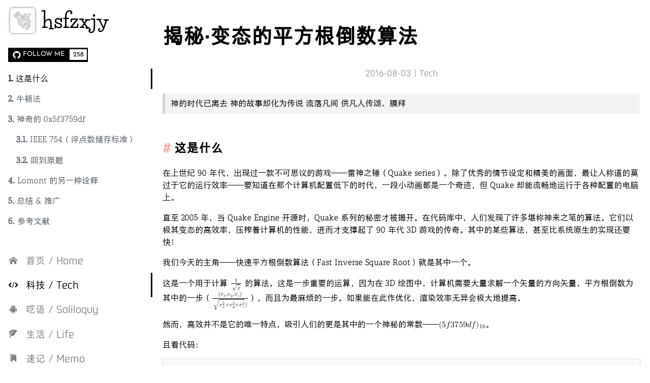

--- FILE ---
content_type: text/html; charset=utf-8
request_url: https://i.hsfzxjy.site/uncover-the-secret-of-fast-inverse-square-root-algorithm/
body_size: 9767
content:
<!DOCTYPE html><html><head><meta http-equiv="content-type" content="text/html; charset=utf-8"><meta content="width=device-width,initial-scale=1,maximum-scale=5" name="viewport"><meta content="yes" name="mobile-web-app-capable"><meta content="black-translucent" name="apple-mobile-web-app-status-bar-style"><meta content="telephone=no" name="format-detection"><script>(()=>{let e="/cnfonts.js?rDuukLHQ",t=document,n=navigator.serviceWorker,r=!1;var a;(r=n&&(n.register(e,{scope:"/"}).then(e=>e.update()),a=n.controller)&&a.scriptURL.endsWith(e)&&"activated"===a.state?!0:r)?((a=t.createElement("link")).rel="stylesheet",a.href="/fontchan/rDuukLHQ.css",a.blocking="render",t.head.appendChild(a)):((a=t.createElement("script")).src=e,a.onload=()=>$fontchan.injectCss(),t.head.appendChild(a))})()</script><title>揭秘·变态的平方根倒数算法</title><meta itemprop="title" content="揭秘·变态的平方根倒数算法 - hsfzxjy 的博客"><meta itemprop="og:title" content="揭秘·变态的平方根倒数算法 - hsfzxjy 的博客"><meta itemprop="image" content="https://i.hsfzxjy.site/avatar-for-hsfzxjy.jpg"><meta itemprop="og:image" content="https://i.hsfzxjy.site/avatar-for-hsfzxjy.jpg"><meta itemprop="description" content="
神的时代已离去
神的故事却化为传说
流落凡间
供凡人传颂、膜拜

这是什么
在上世纪 90 年代，出现过一款不可..."><meta itemprop="og:type" content="website"><link rel="stylesheet" href="/dist/css/style.css"><link rel="Shortcut Icon" type="image/x-icon" href="/favicon.ico"><link rel="alternate" type="application/rss+xml" href="/rss.xml"></head><body><nav class="nav"><span class="nav__toggler"><span class="nav__toggler-bar bar1"></span><span class="nav__toggler-bar bar2"></span><span class="nav__toggler-bar bar3"></span></span><span class="nav__core"><div class="nav__logo"><img src="/avatar.webp" loading="lazy"></div><a href="/" lang="zh" class="nav__brand">hsfzxjy</a></span><span class="nav__togglerClose"><span class="nav__togglerClose-circle"></span><span class="nav__togglerClose-bar bar1"></span><span class="nav__togglerClose-bar bar2"></span></span><div class="nav__pathIndicator"><a href="/categories/Tech/">Tech</a></div></nav><main class="mainContainer"><div lang="zh" class="post post-page"><h1 lang="zh" class="post__title">揭秘·变态的平方根倒数算法</h1><div class="post__meta font__ui">2016-08-03 | <span class="post__meta-categories"><a href="/categories/Tech/">Tech</a></span></div><div class="post__content font__body noindent"><blockquote><p>神的时代已离去 神的故事却化为传说 流落凡间 供凡人传颂、膜拜</p></blockquote><h2 id="这是什么">这是什么</h2><p>在上世纪 90 年代，出现过一款不可思议的游戏——雷神之锤（Quake series）。除了优秀的情节设定和精美的画面，最让人称道的莫过于它的运行效率——要知道在那个计算机配置低下的时代，一段小动画都是一个奇迹，但 Quake 却能流畅地运行于各种配置的电脑上。</p><p>直至 2005 年，当 Quake Engine 开源时，Quake 系列的秘密才被揭开。在代码库中，人们发现了许多堪称神来之笔的算法。它们以极其变态的高效率，压榨着计算机的性能，进而才支撑起了 90 年代 3D 游戏的传奇。其中的某些算法，甚至比系统原生的实现还要快！</p><p>我们今天的主角——快速平方根倒数算法（Fast Inverse Square Root）就是其中一个。</p><p>这是一个用于计算 $1 \over {\sqrt x}$ 的算法。这是一步重要的运算，因为在 3D 绘图中，计算机需要大量求解一个矢量的方向矢量，平方根倒数为其中的一步（$(v_x,v_y, v_z) \over {\sqrt{v_x^2+v_y^2+v_z^2}})$），而且为最麻烦的一步。如果能在此作优化，渲染效率无异会极大地提高。</p><p>然而，高效并不是它的唯一特点，吸引人们的更是其中的一个神秘的常数——$(5f3759df)_{16}$。</p><p>且看代码：</p><div class="gk-code hljs" data-gk-id="BLOCK1"><div class="gk-code-display"><pre><span class="line"><span class="hljs-type">float</span> <span class="hljs-title function_">Q_rsqrt</span><span class="hljs-params">( <span class="hljs-type">float</span> number )</span></span><br><span class="line">{</span><br><span class="line">    <span class="hljs-type">long</span> i;</span><br><span class="line">    <span class="hljs-type">float</span> x2, y;</span><br><span class="line">    <span class="hljs-type">const</span> <span class="hljs-type">float</span> threehalfs = <span class="hljs-number">1.5F</span>;</span><br><span class="line"></span><br><span class="line">    x2 = number * <span class="hljs-number">0.5F</span>;</span><br><span class="line">    y  = number;</span><br><span class="line">    i  = * ( <span class="hljs-type">long</span> * ) &amp;y;                       <span class="hljs-comment">// evil floating point bit level hacking</span></span><br><span class="line">    i  = <span class="hljs-number">0x5f3759df</span> - ( i &gt;&gt; <span class="hljs-number">1</span> );               <span class="hljs-comment">// what the fuck?</span></span><br><span class="line">    y  = * ( <span class="hljs-type">float</span> * ) &amp;i;</span><br><span class="line">    y  = y * ( threehalfs - ( x2 * y * y ) );   <span class="hljs-comment">// 1st iteration</span></span><br><span class="line"><span class="hljs-comment">//	y  = y * ( threehalfs - ( x2 * y * y ) );   // 2nd iteration, this can be removed</span></span><br><span class="line"></span><br><span class="line">    <span class="hljs-keyword">return</span> y;</span><br><span class="line">}</span><br></pre></div></div><p>翻译成数学语言就是：</p><ol><li>设输入数为 $number$，令 $ x_2=number/2, y=number $。</li><li>上式中，$y$ 是一个 32 位浮点数（可以理解为数学中的实数），现在我们将其“看作”一个整数，并赋给 $i$。</li><li>最神奇的一步出现了——用一个十六进制数 $5f3759df$ 减去 $i$ 自身右移一位的结果，并将结果赋给 $i$。</li><li>将整数 $i$ 重新“看作”是一个浮点数，并赋值给 $y$。</li><li>令 $y=y(1.5-x_2 \times y^2)$。</li><li>重复一遍操作 5（事实上这一步可以忽略）。</li></ol><p>在此需要向无计算机基础的朋友解释一下：</p><ul><li>右移（Right Shifting）指的是：将一个数表示成二进制之后整体向右移动一位，并抹去溢出的末位。如 $(4)_{10} &gt;&gt; 1=(100)_2 &gt;&gt; 1=(10)_2=(2)_{10}$。其效果等价为整除 2，但由于有 CPU 指令直接支持，速度比整除快若干个数量级。</li><li>无论是实数还是整数，在计算机中只不过是一串二进制序列。因此一串二进制序列，既可以被看作一个实数，也可以被看作一个整数。</li></ul><p>这个算法得到的只是一个近似值。对于 $[0.01, max\_float]$ 内的所有浮点数，最大误差为 $0.175%$（见 <a target="_blank" rel="noopener" href="https://en.wikipedia.org/wiki/Fast_inverse_square_root">Accuracy</a>）。但它却比内置算法 <code>1.0/sqrt(x)</code> 快 4 倍，可谓瑕不掩瑜。</p><p>那么，它究竟是怎么实现的呢？</p><h2 id="牛顿法">牛顿法</h2><p>我们从后面开始分析。</p><p>从代码中可以看出：算法最后有两步相同的操作，像是在对一个数进行某种迭代。而其中的第二步被注释掉了，似乎是因为和性能损耗相比对结果的二次迭代意义不大，也说明 <strong>一次迭代的结果在误差允许范围内</strong>——这让人想到了牛顿法。</p><p>牛顿法是什么？</p><p>牛顿法是一种常用的求方程数值解的方法。其叙述如下：</p><blockquote><p>若在某个区间 $I$ 中，$f(x)$ 连续可导，且有唯一零点 $x_0$，则任取 $x_1 \in I$，定义数列 $x_{n+1}=x_n-{f(x_n) \over {f&#39;(x_n)}}$，则有 $lim_{n \to \infty}{x_n}=x_0$。</p></blockquote><p>用牛顿法进行迭代，可以完成对解任意精度的数值逼近。下面我们尝试写出 $x={1 \over {\sqrt {a}}}$的迭代式。</p><p>令 $f(x)={ {1 \over x^2}-a}$，则有</p><p>$$ x\_{n+1}=x_n-{f(x_n) \over {f&#39;(x_n)}} $$ $$ =x_n-{ { {1 \over x_n^2} -a} \over {-2 \over {x_n^3} } } $$ $$ ={3 \over 2}x_n - { {ax_n^3} \over 2} $$ $$ ={x_n}(1.5-{a \over 2}x_n^2)$$</p><p>如果我们将$x_{n+1}$、$x_n$替换成$y$，将$a \over 2$替换成$x2$，可以发现和算法的最后一步是吻合的。由此可知：<strong>算法的最后确实采用了牛顿法</strong>。</p><p>也许你注意到：能解出 $1 \over {\sqrt a}$ 的方程不止这一条，迭代式的形式有很多。事实上，作者有意选择了这条方程——因为只有从这条方程得出的迭代式是 <strong>不用除法的</strong>。除法的性能十分糟糕，应该尽量避免。</p><p>但是，牛顿法不是需要迭代多次的吗？怎么在这里只进行一次就足够精确了呢？</p><p>牛顿法的收敛过程依赖于初值$x_1$的选取。若想一步到位，除非初值本身已经足够精确了。</p><p>初值是什么？</p><p>就是那神奇的第 3 步得到的结果。</p><h2 id="神奇的-0x5f3759df">神奇的 0x5f3759df</h2><p>这是整个算法的奥妙所在。我们再来回顾一下：</p><ol start="2"><li>上式中，$y$ 是一个 32 位浮点数（可以理解为数学中的实数），现在我们将其“看作”一个整数，并赋给 $i$。</li><li>最神奇的一步出现了——用一个十六进制数 $5f3759df$ 减去 $i$ 自身右移一位的结果，并将结果赋给 $i$。</li><li>将整数 $i$ 重新“看作”是一个浮点数，并赋值给 $y$。</li></ol><p>有了上一节的分析，几乎可以肯定：这是为了得到 $1 \over {\sqrt {number} }$ 的一个粗略值，即应该有 $y \approx {1 \over {\sqrt {number} } }$。</p><p>为了进一步的论证，我们首先要了解一个知识点：</p><h3 id="ieee-754（浮点数储存标准）">IEEE 754（浮点数储存标准）</h3><p><a target="_blank" rel="noopener" href="http://grouper.ieee.org/groups/754/">IEEE 754: Standard for Binary Floating-Point Arithmetic</a></p><p><a target="_blank" rel="noopener" href="https://en.wikipedia.org/wiki/IEEE_floating_point">IEEE floating point - Wikipedia</a></p><p>这是计算机内实数的储存标准。</p><p>在本算法中，我们使用的是 32 位浮点数（即 用 32 个二进制位表示一个实数）。储存方式如下：</p><blockquote><p>对任意一个实数 $x$，总可以将其分解为如下形式： $$ x=2^E \times (1+M)\ (E \in Z,M \in [0, 1))$$ 则 32 个二进制位安排如下： $$ S,EEEEEEEE,MMMMMMMMMMMMMMMMMMMMMM $$</p><ul><li>首位为符号位，取 <code>0</code> 为正数，取 <code>1</code> 为负数</li><li>接下来 8 位为 <strong>带符号</strong> 指数。根据带符号数的储存方式，该数减去 127 才为真实的指数 $E$</li><li>接下来 23 位为底数。是 $M$ 左移 23 位再取整的结果</li></ul></blockquote><p>举个例子：将 $0.15625=(0.00101)_2$ 换算成浮点数：</p><p>$$ 0.15625=+2^{-3}\times(1+0.25) $$</p><p>则有：</p><ul><li>符号位为 $0$</li><li>$E=-3$，换算成带符号正数为 $-3+127=124=(01111100)_2$</li><li>$M=0.25=(0.01)_2$，左移 23 位后为 $(01000000000000000000000)_2$</li></ul><p>从而浮点表示为：$0,01111100,01000000000000000000000$</p><h3 id="回到原题">回到原题</h3><p>现在，让我们思考一下：</p><p>如何只用加、减、乘和位运算神出鬼没地快速逼近 $1 \over {\sqrt x}$？</p><p>若想回答这个问题，得看我们对 $x$ 了解多少。</p><p>从上一小节的浮点数标准可以看出：<strong>计算机看到的 x 和我们接触的 x 结构不同</strong>，早在程序的编译期，$x$ 就被拆成了指数和底数两部分，并被打包存好——这一步是不耗时间的，但却给我们提供了海量的信息。</p><p>等等！指数和底数！似乎在暗示着什么！</p><p>我们，是不是可以通过对数进行运算？</p><p>设想，如果我们能利用以上信息，轻易地转换 $x$ 和 $\log_2 x$，由 $\log_2 {1 \over {\sqrt x}}={-{1 \over 2}}{\log_2 x}$ 就可以求得 $1 \over {\sqrt x}$ 的值了。</p><p>那么，$\log_2 x$ 该如何表示呢？且看以下变换。</p><p>根据 IEEE 754，对于一个 $x=2^E \times (1+M)&gt;0$，如果我们将其 32 位浮点表示看作一个 32 位整数 $I$，则有</p><p>$$I=2^{23}\times (E+127)+2^{23}\times M$$ $$=2^{23}\times (E+127+M)$$</p><p>这个 $I$ 为已知量。通过已知量 $I$，我们可以得到已知量 $E+M$。</p><p>而另一方面，</p><p>$$ \log_2 x=\log_2 {2^E \times (1+M)} $$ $$ = E + \log_2(1+M) $$</p><p>记</p><p>$$ F(M) = M $$ $$ G(M) = \log_2(1+M) $$</p><p><strong>注意到：当 $M\in[0,1)$ 时，$G(M)\in[0,1)$。同时观察图像可以发现 $G(M)$ 在此区间接近线性。</strong></p><p><img loading="lazy" src="/assets/log2_1_x_and_x.png" alt=""></p><p>因此，我们可以通过上下移动 $F(M)$ 对 $G(M)$ 进行线性拟合。</p><p>注意一下这个例子中的误差衡量标准：<strong>我们在尽量减小误差的同时，也要保证误差分布尽量均匀，从而最大误差要尽量小</strong>。</p><p>综合以上考虑，问题最终化简为：</p><blockquote><p>找到一个$\sigma$，对$\Delta(M)=\log_2(1+M)-(M+\sigma)$，使$|\Delta(M)|$在 $[0,1)$ 上的最大值尽量小。</p></blockquote><p>易知：$|\Delta(0)|=|\Delta(1)|=\sigma$，另一个可能的极值点$M_0$满足$\Delta&#39;(M_0)=0$，解得$M_0={1\over \ln 2}$</p><p>当 $max\{|\Delta(M)|\}$ 最小时，必有：$\Delta(M_0)=\sigma$。解得 $\sigma=0.0430356660279671$。</p><p>从而我们有：$ \log_2 (1+M) \approx M+\sigma $。进而：</p><p>$$ I=2^{23}\times(E+M+127)$$ $$ = 2^{23}\times(127+E+M+\sigma-\sigma)$$ $$ \approx 2^{23}\times(127-\sigma+(E+\log_2(1+M)))$$ $$ = 2^{23}\times(127-\sigma+\log_2 x)$$</p><p>则有：</p><p>$$ {I \over 2^{23}} + \sigma - 127 \approx \log_2 x $$</p><p>记 $r={1 \over {\sqrt x} }$ 对应的 $I$ 值为 $I_r$。则：</p><p>$$ I*r \approx 2^{23}\times(127-\sigma+\log_2 m)$$ $$ = 2^{23}\times(127-\sigma-{1 \over 2}{\log_2 x})$$ $$ \approx 2^{23}\times(127-\sigma-{1 \over 2}({I \over 2^{23}} + \sigma - 127))$$ $$ = (127-\sigma)\times 2^{22} \times 3-{I \over 2}$$ $$ = (5f37bcb6)*{16}-{I \over 2}$$ $$ = (5f37bcb6)\_{16}-(I &gt;&gt; 1)$$</p><p>这便是步骤 3 的那个式子，神秘的常数终于出现了。</p><p>这里算得的常数和原算法有一些不同，主要是 $\sigma$ 取值差异造成的。如果我们取 $\sigma= 0.0450466$ 就会得到原算法的常数。作者选取了后者，应该是综合考虑了牛顿法迭代产生的误差。我没有深入研究——事实上，在允许范围内微调 $\sigma$ 不会对精度和速度产生显著影响。</p><h2 id="lomont-的另一种诠释">Lomont 的另一种诠释</h2><p>尽管 Quake Engine 的源码直到 2005 年才被公开，这个算法却在 2000 年左右即为人们所知。2003 年，数学家 Chris Lomont 曾写过一篇 <a target="_blank" rel="noopener" href="http://www.lomont.org/Math/Papers/2003/InvSqrt.pdf">论文</a>讨论过这一常数的由来。他采用了另一种不同的方法。</p><p>Lomont 也发现 <code>i = 0x5f3759df - ( i &gt;&gt; 1 )</code> 实为 $1 \over {\sqrt x}$ 的粗略逼近，但他没有深究这个式子背后的数学含义，而是将此常数泛化为一个变量 $R$，通过最小化其与 $1 \over {\sqrt x}$ 的误差，反解出常数 $R$，其中运用的一些技巧值得品味。</p><p>有趣的是，他在论文中提供了另一个他认为最佳的常数 <code>5f375a86</code>，并通过实测证实了他的想法。但此常数只是以毫厘之差险胜原算法（一次迭代 $0.175228$ vs $0.175124$，二次迭代 $4.66 \times 10^{-4}$ vs $4.65437 \times 10^{-4}$）。Lomont 在论文中表达了他的惊讶，这个实验同时也使那位不知名的作者（传闻说是 Quake 的作者 Carmack，然而他自己不承认）更加扑朔迷离。</p><h2 id="总结--推广">总结 &amp; 推广</h2><p>这个算法的核心其实很简单：先使用某种手段近似估计解，再用牛顿法迭代增加精确度。同时，它也启示我们： <strong>浮点数表示和对数之间存在某种联系</strong>，而对数恰是我们简化计算的利器。</p><p>按照这个思路，我们可以拓展出立方根倒数的对应算法，也可以将 32 位算法改写为 64 位（Lomont 在他的论文中提供了 64 位的常数 <code>0x5fe6ec85e7de30da</code>）。现如今，这些算法的加速效应已经不太明显了，但深入剖析上古神话背后的理论，也未尝不是件有趣的事。</p><blockquote><p>也许 他真的是神</p></blockquote><h2 id="参考文献">参考文献</h2><ul><li><a target="_blank" rel="noopener" href="https://en.wikipedia.org/wiki/Fast_inverse_square_root">Fast inverse square root - Wikipedia</a></li><li><a target="_blank" rel="noopener" href="http://www.lomont.org/Math/Papers/2003/InvSqrt.pdf">FAST INVERSE SQUARE ROOT - CHRIS LOMONT</a></li></ul><br><blockquote><p class="cc">作者：hsfzxjy<br>链接：<span class="cc-link"></span><br>许可：<a target="_blank" rel="noopener" href="https://creativecommons.org/licenses/by-nc-nd/4.0/">CC BY-NC-ND 4.0</a>.<br>著作权归作者所有。本文<b>不允许</b>被用作商业用途，非商业转载请注明出处。</p></blockquote><script>!function(){var n=document.querySelector("span.cc-link");n&&(n.innerHTML='<a href="'+location.href+'">'+location.href+"</a>")}()</script></div><div class="post__tags"><a href="/tags/Fast-Inverse-Square-Root-Algorithm/">Fast Inverse Square Root Algorithm</a></div><div class="post-nav"><a href="/leaving-guangzhou/" class="pre">«最后的雨夜·广州</a><a href="/recursively-calling-when-decorating-a-python-class/" class="next">神坑·Python 装饰类无限递归»</a></div><div id="disqus_thread"><div id="no-comment"><h2>OOPS!</h2><span>A comment box should be right here...</span><span>But it was gone due to network issues :-(</span><span>If you want to leave comments, make sure you have access to&nbsp;<a target="_blank" rel="noopener" href="https://disqus.com">disqus.com</a>.</span></div><script>var disqus_shortname="hsfzxjy",disqus_identifier="uncover-the-secret-of-fast-inverse-square-root-algorithm/",disqus_title="揭秘·变态的平方根倒数算法",disqus_url="https://i.hsfzxjy.site/uncover-the-secret-of-fast-inverse-square-root-algorithm/";!function(){var e=document.createElement("script");e.type="text/javascript",e.async=!0,e.defer=!0,e.src="https://"+disqus_shortname+".disqus.com/embed.js",(document.getElementsByTagName("body")[0]||document.getElementsByTagName("head")[0]).appendChild(e),e.onerror=function(){document.getElementById("no-comment").classList.add("show")}}()</script><script id="dsq-count-scr" src="//hsfzxjy.disqus.com/count.js" async defer></script></div></div></main><section class="aside__group"><span class="aside__btn"><div lang="zh" class="github-btn"><a href="#" rel="noopener noreferrer" target="_blank" class="gh-btn"><span class="gh-ico"></span><span class="gh-text">FOLLOW ME</span></a><a href="#" rel="noopener noreferrer" target="_blank" class="gh-count"></a></div><script>window.GH_BUTTON={username:"hsfzxjy"}</script></span><aside class="aside__left"><div class="aside__menuList"><span class="aside__menuList-item__icon"><i class="icon-home"></i></span><a href="/" class="aside__menuList-item"><span lang="zh" class="font__ui">首页 / Home</span></a><span class="aside__menuList-item__icon current"><i class="icon-embed2"></i></span><a href="/categories/Tech/" class="aside__menuList-item current"><span lang="zh" class="font__ui">科技 / Tech</span></a><span class="aside__menuList-item__icon"><i class="icon-android"></i></span><a href="/categories/Soliloquy/" class="aside__menuList-item"><span lang="zh" class="font__ui">呓语 / Soliloquy</span></a><span class="aside__menuList-item__icon"><i class="icon-leaf"></i></span><a href="/categories/Life/" class="aside__menuList-item"><span lang="zh" class="font__ui">生活 / Life</span></a><span class="aside__menuList-item__icon"><i class="icon-bookmarks"></i></span><a href="/categories/Memo/" class="aside__menuList-item"><span lang="zh" class="font__ui">速记 / Memo</span></a><span class="aside__menuList-item__icon"><i class="icon-books"></i></span><a href="/categories/Series/" class="aside__menuList-item"><span lang="zh" class="font__ui">连载 / Series</span></a><span class="aside__menuList-item__icon"><i class="icon-sigma"></i></span><a href="/works/" class="aside__menuList-item"><span lang="zh" class="font__ui">项目 / Projects</span></a><span class="aside__menuList-item__icon"><i class="icon-earth"></i></span><a href="/links/" class="aside__menuList-item"><span lang="zh" class="font__ui">友链 / Links</span></a><span class="aside__menuList-item__icon"><i class="icon-wink"></i></span><a href="/about/" class="aside__menuList-item"><span lang="zh" class="font__ui">关于 / About</span></a><span class="aside__menuList-item__icon"><i class="icon-history"></i></span><a href="/aggr/" class="aside__menuList-item"><span lang="zh" class="font__ui">索引 / Index</span></a><span class="aside__menuList-item__icon"><i class="icon-rss2"></i></span><a href="/rss.xml" class="aside__menuList-item"><span lang="zh" class="font__ui">订阅 / RSS</span></a></div></aside><aside class="aside__right"><div id="toc" lang="zh" class="font__body"><div class="toc-toggler"></div><div class="toc-content"><ol class="toc"><li class="toc-item toc-level-2"><a class="toc-link" href="#%E8%BF%99%E6%98%AF%E4%BB%80%E4%B9%88"><span class="toc-number">1.</span> <span class="toc-text">这是什么</span></a></li><li class="toc-item toc-level-2"><a class="toc-link" href="#%E7%89%9B%E9%A1%BF%E6%B3%95"><span class="toc-number">2.</span> <span class="toc-text">牛顿法</span></a></li><li class="toc-item toc-level-2"><a class="toc-link" href="#%E7%A5%9E%E5%A5%87%E7%9A%84-0x5f3759df"><span class="toc-number">3.</span> <span class="toc-text">神奇的 0x5f3759df</span></a><ol class="toc-child"><li class="toc-item toc-level-3"><a class="toc-link" href="#ieee-754%EF%BC%88%E6%B5%AE%E7%82%B9%E6%95%B0%E5%82%A8%E5%AD%98%E6%A0%87%E5%87%86%EF%BC%89"><span class="toc-number">3.1.</span> <span class="toc-text">IEEE 754（浮点数储存标准）</span></a></li><li class="toc-item toc-level-3"><a class="toc-link" href="#%E5%9B%9E%E5%88%B0%E5%8E%9F%E9%A2%98"><span class="toc-number">3.2.</span> <span class="toc-text">回到原题</span></a></li></ol></li><li class="toc-item toc-level-2"><a class="toc-link" href="#lomont-%E7%9A%84%E5%8F%A6%E4%B8%80%E7%A7%8D%E8%AF%A0%E9%87%8A"><span class="toc-number">4.</span> <span class="toc-text">Lomont 的另一种诠释</span></a></li><li class="toc-item toc-level-2"><a class="toc-link" href="#%E6%80%BB%E7%BB%93--%E6%8E%A8%E5%B9%BF"><span class="toc-number">5.</span> <span class="toc-text">总结 &amp; 推广</span></a></li><li class="toc-item toc-level-2"><a class="toc-link" href="#%E5%8F%82%E8%80%83%E6%96%87%E7%8C%AE"><span class="toc-number">6.</span> <span class="toc-text">参考文献</span></a></li></ol></div></div></aside></section><div id="footer" style="text-align:center" lang="zh" class="font__ui">© <a href="/" rel="nofollow">hsfzxjy 的博客.</a>&nbsp;Powered by&nbsp;<a rel="nofollow" target="_blank" href="https://hexo.io">Hexo.</a>&nbsp;<a rel="nofollow" target="_blank" href="https://github.com/hsfzxjy/byak-hexo">Theme</a>&nbsp;by&nbsp;<a rel="nofollow" target="_blank" href="https://github.com/hsfzxjy">hsfzxjy</a>.<div style="margin-top:10px"><a target="_blank" href="http://www.beian.gov.cn/portal/registerSystemInfo?recordcode=44011202001249" style="display:inline-block;text-decoration:none;height:20px;line-height:20px"><img src="/img/beian.png" style="float:left" loading="lazy"><span style="float:left;height:20px;line-height:20px;margin:0 0 0 5px;color:#939393">粤公网安备44011202001249号</span></a><a target="_blank" style="display:inline-block;text-decoration:none;height:20px;line-height:20px" href="http://beian.miit.gov.cn/"><span style="float:left;height:20px;line-height:20px;margin:0 0 0 5px;color:#939393">粤ICP备2020075702号-1</span></a></div></div></body><script src="/dist/js/main.js" async defer></script></html>

--- FILE ---
content_type: text/css; charset=utf-8
request_url: https://i.hsfzxjy.site/dist/css/style.css
body_size: 12168
content:
/*! normalize.css v3.0.2 | MIT License | git.io/normalize */
/**
 * 1. Set default font family to sans-serif.
 * 2. Prevent iOS text size adjust after orientation change, without disabling
 *    user zoom.
 */
html {
  font-family: sans-serif; /* 1 */
  -ms-text-size-adjust: 100%; /* 2 */
  -webkit-text-size-adjust: 100%; /* 2 */
}

/**
 * Remove default margin.
 */
body {
  margin: 0;
}

/* HTML5 display definitions
   ========================================================================== */
/**
 * Correct `block` display not defined for any HTML5 element in IE 8/9.
 * Correct `block` display not defined for `details` or `summary` in IE 10/11
 * and Firefox.
 * Correct `block` display not defined for `main` in IE 11.
 */
article,
aside,
details,
figcaption,
figure,
footer,
header,
hgroup,
main,
menu,
nav,
section,
summary {
  display: block;
}

/**
 * 1. Correct `inline-block` display not defined in IE 8/9.
 * 2. Normalize vertical alignment of `progress` in Chrome, Firefox, and Opera.
 */
audio,
canvas,
progress,
video {
  display: inline-block; /* 1 */
  vertical-align: baseline; /* 2 */
}

/**
 * Prevent modern browsers from displaying `audio` without controls.
 * Remove excess height in iOS 5 devices.
 */
audio:not([controls]) {
  display: none;
  height: 0;
}

/**
 * Address `[hidden]` styling not present in IE 8/9/10.
 * Hide the `template` element in IE 8/9/11, Safari, and Firefox < 22.
 */
[hidden],
template {
  display: none;
}

/* Links
   ========================================================================== */
/**
 * Remove the gray background color from active links in IE 10.
 */
a {
  background-color: transparent;
}

/**
 * Improve readability when focused and also mouse hovered in all browsers.
 */
a:active,
a:hover {
  outline: 0;
}

/* Text-level semantics
   ========================================================================== */
/**
 * Address styling not present in IE 8/9/10/11, Safari, and Chrome.
 */
abbr[title] {
  border-bottom: 1px dotted;
}

/**
 * Address style set to `bolder` in Firefox 4+, Safari, and Chrome.
 */
b,
strong {
  font-weight: bold;
}

/**
 * Address styling not present in Safari and Chrome.
 */
dfn {
  font-style: italic;
}

/**
 * Address variable `h1` font-size and margin within `section` and `article`
 * contexts in Firefox 4+, Safari, and Chrome.
 */
h1 {
  font-size: 2em;
  margin: 0.67em 0;
}

/**
 * Address styling not present in IE 8/9.
 */
mark {
  background: #ff0;
  color: #000;
}

/**
 * Address inconsistent and variable font size in all browsers.
 */
small {
  font-size: 80%;
}

/**
 * Prevent `sub` and `sup` affecting `line-height` in all browsers.
 */
sub,
sup {
  font-size: 75%;
  line-height: 0;
  position: relative;
  vertical-align: baseline;
}

sup {
  top: -0.5em;
}

sub {
  bottom: -0.25em;
}

/* Embedded content
   ========================================================================== */
/**
 * Remove border when inside `a` element in IE 8/9/10.
 */
img {
  border: 0;
}

/**
 * Correct overflow not hidden in IE 9/10/11.
 */
svg:not(:root) {
  overflow: hidden;
}

/* Grouping content
   ========================================================================== */
/**
 * Address margin not present in IE 8/9 and Safari.
 */
figure {
  margin: 1em 40px;
}

/**
 * Address differences between Firefox and other browsers.
 */
hr {
  -moz-box-sizing: content-box;
  box-sizing: content-box;
  height: 0;
}

/**
 * Contain overflow in all browsers.
 */
pre {
  overflow: auto;
}

/**
 * Address odd `em`-unit font size rendering in all browsers.
 */
code,
kbd,
pre,
samp {
  font-family: monospace, monospace;
  font-size: 1em;
}

/* Forms
   ========================================================================== */
/**
 * Known limitation: by default, Chrome and Safari on OS X allow very limited
 * styling of `select`, unless a `border` property is set.
 */
/**
 * 1. Correct color not being inherited.
 *    Known issue: affects color of disabled elements.
 * 2. Correct font properties not being inherited.
 * 3. Address margins set differently in Firefox 4+, Safari, and Chrome.
 */
button,
input,
optgroup,
select,
textarea {
  color: inherit; /* 1 */
  font: inherit; /* 2 */
  margin: 0; /* 3 */
}

/**
 * Address `overflow` set to `hidden` in IE 8/9/10/11.
 */
button {
  overflow: visible;
}

/**
 * Address inconsistent `text-transform` inheritance for `button` and `select`.
 * All other form control elements do not inherit `text-transform` values.
 * Correct `button` style inheritance in Firefox, IE 8/9/10/11, and Opera.
 * Correct `select` style inheritance in Firefox.
 */
button,
select {
  text-transform: none;
}

/**
 * 1. Avoid the WebKit bug in Android 4.0.* where (2) destroys native `audio`
 *    and `video` controls.
 * 2. Correct inability to style clickable `input` types in iOS.
 * 3. Improve usability and consistency of cursor style between image-type
 *    `input` and others.
 */
button,
html input[type=button],
input[type=reset],
input[type=submit] {
  -webkit-appearance: button; /* 2 */
  cursor: pointer; /* 3 */
}

/**
 * Re-set default cursor for disabled elements.
 */
button[disabled],
html input[disabled] {
  cursor: default;
}

/**
 * Remove inner padding and border in Firefox 4+.
 */
button::-moz-focus-inner,
input::-moz-focus-inner {
  border: 0;
  padding: 0;
}

/**
 * Address Firefox 4+ setting `line-height` on `input` using `!important` in
 * the UA stylesheet.
 */
input {
  line-height: normal;
}

/**
 * It's recommended that you don't attempt to style these elements.
 * Firefox's implementation doesn't respect box-sizing, padding, or width.
 *
 * 1. Address box sizing set to `content-box` in IE 8/9/10.
 * 2. Remove excess padding in IE 8/9/10.
 */
input[type=checkbox],
input[type=radio] {
  box-sizing: border-box; /* 1 */
  padding: 0; /* 2 */
}

/**
 * Fix the cursor style for Chrome's increment/decrement buttons. For certain
 * `font-size` values of the `input`, it causes the cursor style of the
 * decrement button to change from `default` to `text`.
 */
input[type=number]::-webkit-inner-spin-button,
input[type=number]::-webkit-outer-spin-button {
  height: auto;
}

/**
 * 1. Address `appearance` set to `searchfield` in Safari and Chrome.
 * 2. Address `box-sizing` set to `border-box` in Safari and Chrome
 *    (include `-moz` to future-proof).
 */
input[type=search] {
  -webkit-appearance: textfield; /* 1 */
  -moz-box-sizing: content-box;
  -webkit-box-sizing: content-box; /* 2 */
  box-sizing: content-box;
}

/**
 * Remove inner padding and search cancel button in Safari and Chrome on OS X.
 * Safari (but not Chrome) clips the cancel button when the search input has
 * padding (and `textfield` appearance).
 */
input[type=search]::-webkit-search-cancel-button,
input[type=search]::-webkit-search-decoration {
  -webkit-appearance: none;
}

/**
 * Define consistent border, margin, and padding.
 */
fieldset {
  border: 1px solid #c0c0c0;
  margin: 0 2px;
  padding: 0.35em 0.625em 0.75em;
}

/**
 * 1. Correct `color` not being inherited in IE 8/9/10/11.
 * 2. Remove padding so people aren't caught out if they zero out fieldsets.
 */
legend {
  border: 0; /* 1 */
  padding: 0; /* 2 */
}

/**
 * Remove default vertical scrollbar in IE 8/9/10/11.
 */
textarea {
  overflow: auto;
}

/**
 * Don't inherit the `font-weight` (applied by a rule above).
 * NOTE: the default cannot safely be changed in Chrome and Safari on OS X.
 */
optgroup {
  font-weight: bold;
}

/* Tables
   ========================================================================== */
/**
 * Remove most spacing between table cells.
 */
table {
  border-collapse: collapse;
  border-spacing: 0;
}

td,
th {
  padding: 0;
}

@font-face {
  font-family: "LifeSaver";
  src: url("../fonts/LifeSavers/slim.LifeSavers-Bold.woff2");
  font-weight: bold;
  font-display: block;
}
/* Generate Sans-Serif Fonts */
:root {
  --header-font: "LifeSaver", Copperplate, Papyrus, fantasy;
  --font-fallback: Tahoma, Verdana, "Segoe UI", "Microsoft Yahei", Arial, "Droid Sans Fallback",
    "PingFang SC", "Hiragino Sans GB", "Noto Sans CJK", sans-serif;
  --ui-text-font-fallback: var(--font-fallback);
}

html {
  font-family: var(--ui-text-font-fallback);
}

@font-face {
  font-family: "ByakUI-En";
  src: url("../fonts/Josefin_Sans/slim.JosefinSans-VariableFont_wght.woff2");
  font-display: swap;
  font-weight: 400 1000;
}
@font-face {
  font-family: "ByakUI-En-Aligned";
  src: url("../fonts/Josefin_Sans/slim.JosefinSans-VariableFont_wght.woff2");
  font-display: swap;
  font-weight: 400 1000;
  ascent-override: 100%;
}
/* Generate Serif Fonts */
:root {
  --body-text-font-fallback: var(--font-fallback);
}

@font-face {
  font-family: ByakBody-En;
  src: url("../fonts/Open_Sans/slim.OpenSans-VariableFont_wdth,wght.woff2") format("woff2-variations");
  font-display: swap;
  font-weight: 100 1000;
  font-synthesis: none;
}
@font-face {
  font-family: ByakBody-En;
  src: url("../fonts/Open_Sans/slim.OpenSans-Italic-VariableFont_wdth,wght.woff2") format("woff2-variations");
  font-display: swap;
  font-style: italic;
  font-weight: 100 1000;
  font-synthesis: none;
}
/* Generate Monospace Fonts */
@font-face {
  font-family: "ByakMono";
  src: url("../fonts/SourceCodePro/slim.SourceCodePro-VariableFont_wght.woff2");
  font-display: swap;
  font-weight: 100 1000;
  font-synthesis: none;
}
@font-face {
  font-family: "ByakMono";
  src: url("../fonts/SourceCodePro/slim.SourceCodePro-Italic-VariableFont_wght.woff2");
  font-display: swap;
  font-style: italic;
  font-weight: 100 1000;
  font-synthesis: none;
}
/* Set up Fonts */
body,
.font__ui,
h1, h2, h3, h4, h5, h6 {
  font-family: var(--cn-font-ui), var(--ui-text-font-fallback);
}

:root {
  --cn-font: "FZYS";
  --cn-font-ui: "LXGWFasmartGothic";
}

[lang=zh], [lang=zh].font__ui,
[lang=zh] .font__ui,
[lang=zh] h1, [lang=zh] h2, [lang=zh] h3, [lang=zh] h4, [lang=zh] h5, [lang=zh] h6 {
  font-family: var(--cn-font-ui), var(--ui-text-font-fallback);
  overflow-wrap: break-word;
  word-wrap: break-word;
  hyphens: auto;
}

.font__body {
  font-family: ByakBody-En, var(--body-text-font-fallback);
  font-optical-sizing: auto;
}

[lang=zh], [lang=zh].font__body,
[lang=zh] .font__body {
  font-family: var(--cn-font), var(--body-text-font-fallback);
  overflow-wrap: break-word;
  word-wrap: break-word;
  hyphens: auto;
}
[lang=zh] code, [lang=zh].font__body code,
[lang=zh] .font__body code {
  font-family: var(--cn-font) !important;
}
[lang=zh] b,
[lang=zh] strong {
  font-family: var(--cn-font-ui), var(--body-text-font-fallback);
}

.littlefoot-footnote__button {
  -webkit-font-smoothing: antialiased;
  backface-visibility: hidden;
  background-color: rgba(110, 110, 110, 0.2);
  border-radius: 0.5em;
  border: 0;
  box-sizing: border-box;
  color: rgba(110, 110, 110, 0.5);
  cursor: pointer;
  display: inline-block;
  font-size: 0.9em;
  font-weight: bold;
  height: 1em;
  line-height: 1;
  margin: 0 0.1em 0 0.2em;
  min-width: 1.5em;
  padding: 0 0.5em;
  position: relative;
  text-decoration: none;
  top: -0.1em;
  transition-duration: 0.25s;
  transition-property: background-color color;
  transition-timing-function: ease;
  vertical-align: middle;
  z-index: 5;
}

.littlefoot-footnote__button:hover, .littlefoot-footnote__button:focus {
  background-color: rgba(110, 110, 110, 0.5);
  color: white;
}

.littlefoot-footnote__button:active {
  background-color: rgba(110, 110, 110, 0.5);
  color: white;
}

.littlefoot-footnote__button.is-active {
  background-color: #6e6e6e;
  color: white;
  transition-delay: 0.1s;
}

.littlefoot-footnote__button::after {
  clear: both;
  content: "";
  display: table;
}

.littlefoot-footnote__button__ellipsis {
  padding: 0.35em 0.5em;
}

.littlefoot-footnote__button__ellipsis svg {
  float: left;
  height: 0.3em;
}

.littlefoot-footnote__button__number::after {
  color: rgba(110, 110, 110, 0.5);
  content: attr(data-footnote-number);
  display: block;
  font-size: 0.9em;
  font-weight: bold;
  left: 50%;
  padding: 0.35em 0.5em;
  position: absolute;
  top: 50%;
  transform: translate(-50%, -50%);
  transition-duration: 0.25s;
  transition-property: background-color color;
  transition-timing-function: ease;
}

.littlefoot-footnote__button__number:hover::after, .littlefoot-footnote__button__number.is-active::after {
  color: white;
}

.littlefoot-footnote__button__number svg {
  display: none;
}

.littlefoot-footnote__host {
  display: inline-block;
  position: relative;
  text-indent: 0;
}

@media not print {
  .footnote-print-only {
    display: none !important;
  }
}
@media print {
  .littlefoot-footnote, .littlefoot-footnote__button {
    display: none !important;
  }
}
.littlefoot-footnote {
  background: #fafafa;
  border-radius: 0.5em;
  border: 1px solid #c3c3c3;
  box-shadow: 0 0 8px rgba(0, 0, 0, 0.3);
  box-sizing: border-box;
  display: inline-block;
  left: 0;
  line-height: 0;
  margin: 2.01924em 0;
  max-width: 90%;
  opacity: 0;
  position: absolute;
  top: 0;
  transform-origin: 50% 0;
  transform: scale(0.1) translateZ(0);
  transition-duration: 0.25s;
  transition-property: opacity, transform;
  transition-timing-function: ease;
  z-index: 10;
}

.littlefoot-footnote.is-positioned-top {
  bottom: 0;
  top: auto;
}

.littlefoot-footnote.is-active {
  opacity: 0.97;
  transform: scale(1) translateZ(0);
}

.littlefoot-footnote.is-scrollable::after {
  content: "";
  position: absolute;
  bottom: 0.3875em;
  left: 0.3875em;
  z-index: 14;
  display: block;
  height: 0.78125em;
  width: 0.625em;
  background-image: url("[data-uri]");
  background-size: cover;
  opacity: 0.1;
  transition-property: opacity;
  transition-duration: 0.25s;
  transition-timing-function: ease;
}

.littlefoot-footnote.is-scrollable .littlefoot-footnote__wrapper::before, .littlefoot-footnote.is-scrollable .littlefoot-footnote__wrapper::after {
  content: "";
  left: 0;
  position: absolute;
  width: 100%;
  z-index: 12;
}

.littlefoot-footnote.is-scrollable .littlefoot-footnote__wrapper::before {
  background-image: linear-gradient(to bottom, #fafafa 50%, rgba(250, 250, 250, 0) 100%);
  border-radius: 0.5em 0.5em 0 0;
  height: 0.6em;
  top: -1px;
}

.littlefoot-footnote.is-scrollable .littlefoot-footnote__wrapper::after {
  background-image: linear-gradient(to top, #fafafa 50%, rgba(250, 250, 250, 0) 100%);
  border-radius: 0 0 0.5em 0.5em;
  bottom: -1px;
  height: 0.6em;
}

.littlefoot-footnote.is-scrollable ::-webkit-scrollbar {
  display: none;
}

.littlefoot-footnote.is-fully-scrolled::after, .littlefoot-footnote.is-fully-scrolled::before {
  opacity: 0;
  transition-delay: 0;
}

@media (max-width: 720px) {
  .littlefoot-footnote {
    border-radius: 0;
    border-width: 1px 0 0;
    bottom: 0;
    left: 0 !important;
    margin: 0;
    opacity: 1;
    position: fixed;
    right: auto;
    top: auto;
    transform: translateY(100%);
    transition: transform 0.3s ease;
    width: 100%;
  }
  .littlefoot-footnote.is-active {
    transform: translateY(0);
  }
  .littlefoot-footnote .littlefoot-footnote__wrapper {
    margin: 0;
    max-width: 100% !important;
    transform: none;
    width: 100%;
  }
  .littlefoot-footnote .littlefoot-footnote__wrapper, .littlefoot-footnote .littlefoot-footnote__content {
    border-radius: 0;
  }
  .littlefoot-footnote .littlefoot-footnote__tooltip {
    display: none;
  }
}
.littlefoot-footnote__wrapper {
  background-color: #fafafa;
  border-radius: 0.5em;
  box-sizing: inherit;
  display: inline-block;
  line-height: 0;
  margin: 0;
  overflow: hidden;
  position: relative;
  width: 22em;
  z-index: 14;
}

.littlefoot-footnote__content {
  -webkit-font-smoothing: subpixel-antialiased;
  -webkit-overflow-scrolling: touch;
  background: #fafafa;
  border-radius: 0.5em;
  box-sizing: inherit;
  display: inline-block;
  line-height: normal;
  font-size: initial;
  font-style: initial;
  font-weight: initial;
  max-height: 15em;
  overflow: auto;
  padding: 0.6em 1.4em 0.6em;
  position: relative;
  z-index: 8;
}

.littlefoot-footnote__content img {
  max-width: 100%;
}

.littlefoot-footnote__content *:first-child {
  margin-top: 0;
}

.littlefoot-footnote__content *:last-child {
  margin-bottom: 0;
}

.is-scrollable .littlefoot-footnote__content {
  padding-bottom: 0;
}

.is-scrollable .littlefoot-footnote__content *:last-child {
  margin-bottom: 0.6em;
}

.littlefoot-footnote__tooltip {
  background: #fafafa;
  border-top-left-radius: 0;
  border: 1px solid #c3c3c3;
  box-shadow: 0 0 8px rgba(0, 0, 0, 0.3);
  box-sizing: border-box;
  height: 1.3em;
  margin-left: -0.65em;
  position: absolute;
  transform: rotate(45deg);
  width: 1.3em;
  z-index: 12;
}

.is-positioned-bottom .littlefoot-footnote__tooltip {
  top: -0.65em;
}

.is-positioned-top .littlefoot-footnote__tooltip {
  bottom: -0.65em;
}

.github-btn {
  margin: 1em 0;
  display: flex;
  align-items: center;
  width: fit-content;
  font-size: 0.8em;
  font-family: "ByakUI-En-Aligned";
  border: 2px solid black;
  color: white;
  background-color: black;
}

.gh-btn,
.gh-count {
  padding: 0.3em 0.5em;
  text-decoration: none;
  white-space: nowrap;
  cursor: pointer;
}

.gh-btn {
  display: flex;
}

.gh-ico {
  width: 16px;
  height: 16px;
  margin-right: 4px;
  filter: invert(1);
  background: url("data:image/svg+xml,%3csvg xmlns='http://www.w3.org/2000/svg' width='40' height='40' viewBox='12 12 40 40'%3e%3cpath fill='%23000' d='M32 13.4c-10.5 0-19 8.5-19 19 0 8.4 5.5 15.5 13 18 1 .2 1.3-.4 1.3-.9v-3.2c-5.3 1.1-6.4-2.6-6.4-2.6-.9-2.1-2.1-2.7-2.1-2.7-1.7-1.2.1-1.1.1-1.1 1.9.1 2.9 2 2.9 2 1.7 2.9 4.5 2.1 5.5 1.6.2-1.2.7-2.1 1.2-2.6-4.2-.5-8.7-2.1-8.7-9.4 0-2.1.7-3.7 2-5.1-.2-.5-.8-2.4.2-5 0 0 1.6-.5 5.2 2 1.5-.4 3.1-.7 4.8-.7 1.6 0 3.3.2 4.7.7 3.6-2.4 5.2-2 5.2-2 1 2.6.4 4.6.2 5 1.2 1.3 2 3 2 5.1 0 7.3-4.5 8.9-8.7 9.4.7.6 1.3 1.7 1.3 3.5v5.2c0 .5.4 1.1 1.3.9 7.5-2.6 13-9.7 13-18.1 0-10.5-8.5-19-19-19z'/%3e%3c/svg%3e") 0 0/100% 100% no-repeat;
}

.gh-count {
  position: relative;
  display: none; /* hidden to start */
  margin-left: 4px;
  background: white;
  color: black;
}

.gh-count:hover,
.gh-count:focus {
  color: #0366d6;
}

:root {
  --aside-width: min(300px, 30vw);
}

body {
  display: grid;
  max-width: 100%;
  grid-template-areas: "navbar main ." ".  main ." "p main ." "p footer .";
  grid-template-columns: [left-most] 1fr minmax(0, calc(var(--base-font-size) * var(--font-scaling) * 50)) 1fr [right-most];
  grid-template-rows: var(--nav-height) [side-start] auto [side-end] auto min-content;
  align-items: start;
}

@media screen and (max-width: 86em) {
  :root {
    --aside-width: 300px;
  }
  body {
    grid-template-areas: "navbar main" "side main" "footer footer";
    grid-template-columns: [left-most] minmax(content, var(--aside-width)) [right-most] 1fr;
    grid-template-rows: var(--nav-height) [side-start] auto [side-end] min-content;
    transition: grid-template-columns 0.5s;
  }
}
@media screen and (max-width: 55em) {
  :root {
    --aside-width: 300px;
  }
  body {
    grid-template-areas: "navbar navbar" "side main" "side main" "footer footer";
    grid-template-columns: [left-most] 0 [right-most] 100%;
    transition: grid-template-columns 0.5s;
  }
  body.aside-shown {
    grid-template-columns: var(--aside-width) 100%;
  }
}
:root {
  --nav-logo-size-em: 3;
  --nav-padding-em: 1;
  --nav-height: calc((var(--nav-logo-size-em) + var(--nav-padding-em) * 2) * 1em);
}

.nav {
  grid-area: navbar;
  width: var(--aside-width);
  justify-self: end;
  display: flex;
  position: sticky;
  align-self: start;
  padding: 1em 0 1em 20px;
  height: var(--nav-height);
  min-height: var(--nav-height);
  top: 0;
  transition: font-size 0.5s, box-shadow 0.5s, transform 0.5s, width 0.25s;
}
.nav > * {
  flex-shrink: 0;
}
.nav a {
  transition: none;
}

.nav__brand {
  font-weight: normal;
  font-size: 2.5em;
  font-family: var(--header-font);
  padding-left: 0.36em;
}

.nav__pathIndicator {
  flex-basis: 0px;
  flex-shrink: 1;
  display: none;
  font-size: 2.5em;
  color: #000;
  font-weight: normal;
  font-family: var(--header-font);
}
.nav__pathIndicator a::before {
  content: ">>=";
  user-select: none;
  pointer-events: none;
  color: #888;
  margin: 0 0.36em;
}

.nav__logo {
  --size: calc(var(--nav-logo-size-em) * 1em);
  width: var(--size);
  height: var(--size);
  border-radius: 10%;
  box-shadow: 0 0 5px 0 #69737d;
  display: flex;
  justify-content: center;
  align-items: center;
}
.nav__logo > img {
  width: 70%;
}

.nav__core {
  display: flex;
  justify-content: space-between;
  align-items: center;
  gap: 0.36em;
}

.nav__toggler {
  justify-content: center;
  cursor: pointer;
  color: transparent;
  transition: color 0.5s;
  position: relative;
  width: calc(var(--nav-logo-size-em) * 1em);
  height: 100%;
  display: flex;
  flex-direction: column;
  gap: 20%;
  display: none;
}

.nav__toggler-bar {
  height: 3px;
  width: 70%;
  background-color: black;
}
.nav__toggler-bar.bar2 {
  width: 55%;
}

.nav__togglerClose {
  width: 2.5rem;
  height: 2.5rem;
  position: absolute;
  left: calc(var(--aside-width) - 2.5rem);
  top: -9em;
  cursor: pointer;
  display: none;
  transition: all 0.5s;
  opacity: 0;
}

.nav__togglerClose-circle {
  display: block;
  width: 100%;
  height: 100%;
  border-radius: 50%;
  box-shadow: 0px 0px 5px 0px #69737d;
}

.nav__togglerClose-bar {
  position: absolute;
  height: 2px;
  background: #a7aeb5;
  left: 20%;
  width: 60%;
  top: calc(50% - 1px);
  transition: all 0.5s;
}

@media screen and (max-width: 55em) {
  .nav {
    font-size: 0.7em;
    justify-self: start;
    padding: calc(var(--nav-padding-em) * 1em);
    width: 100%;
    z-index: 400;
    background-color: white;
    box-shadow: -2px 2px 8px 1px #ddd;
    box-shadow: -2px 2px #eee;
  }
  .nav__toggler {
    display: flex;
    transition: width 0.5s 0.1s;
  }
  .nav__pathIndicator {
    display: block;
    transition: opacity 0.5s;
  }
  .nav__logo {
    cursor: pointer;
  }
  .nav__core {
    transition: transform 0.5s;
    transform-origin: top left;
  }
  .nav__togglerClose {
    display: block;
  }
  .aside-shown .nav {
    width: var(--aside-width);
    box-shadow: -2px 2px 1px 1px white;
  }
  .aside-shown .nav__core {
    transform: translate(calc(20px - 1em), 1em) scale(1.4285714286);
  }
  .aside-shown .nav__brand {
    pointer-events: none;
  }
  .aside-shown .nav__pathIndicator {
    opacity: 0;
    pointer-events: none;
  }
  .aside-shown .nav__toggler {
    width: 0;
  }
  .aside-shown .nav__togglerClose {
    top: 2.5em;
    opacity: 1;
  }
  .aside-shown .nav__togglerClose .bar1 {
    transform: rotate(45deg);
  }
  .aside-shown .nav__togglerClose .bar2 {
    transform: rotate(-45deg);
  }
}
.aside__group {
  top: var(--nav-height);
  grid-column: left-most/right-most;
  grid-row: side-start/side-end;
  display: grid;
  top: var(--nav-height);
  position: sticky;
  max-height: calc(100vh - var(--nav-height));
  height: calc(100vh - var(--nav-height));
  grid-template-columns: 1fr minmax(0, calc(var(--base-font-size) * var(--font-scaling) * 50)) 1fr;
  grid-template-rows: min-content 1fr;
  grid-template-areas: "btn . right" "left . right";
  transition: left 0.5s, right 0.5s;
}

.aside__right {
  grid-area: right;
  justify-self: start;
  align-self: start;
  max-width: var(--aside-width);
  width: var(--aside-width);
  top: var(--nav-height);
  overflow-y: auto;
  max-height: 100%;
  transition: left 0.5s, right 0.5s;
}

.aside__left {
  grid-area: left;
  justify-self: end;
  align-self: start;
  max-height: 100%;
  width: 100%;
  padding-left: 1em;
  max-width: var(--aside-width);
  overflow-y: auto;
  background-color: #fff;
  transition: left 0.5s, right 0.5s;
}
.aside__left::-webkit-scrollbar {
  display: none;
}

.aside__btn {
  grid-area: btn;
  width: var(--aside-width);
  justify-self: end;
  padding-left: 1em;
}

.aside__menuList {
  display: grid;
  grid-template-columns: max-content 1fr;
}

.aside__menuList-item__icon {
  display: flex;
  align-items: center;
  justify-content: center;
}
.aside__menuList-item__icon:not(.current) {
  color: gray;
}

.aside__menuList-item {
  display: block;
  padding: 0.75em;
  border-right: 3px solid transparent;
  font-size: 1.2em;
  color: gray;
}
.aside__menuList-item.current, .aside__menuList-item:focus, .aside__menuList-item:hover, .aside__menuList-item:active {
  border-right-color: currentColor;
  color: black;
}

@media screen and (max-width: 86em) {
  .aside__group {
    position: fixed;
    grid-template-columns: 1fr;
    grid-template-rows: min-content min-content min-content;
    grid-template-areas: "btn" "right" "left";
    overflow-y: auto;
  }
  .aside__group::-webkit-scrollbar {
    display: none;
  }
  .aside__right,
  .aside__left {
    max-height: unset;
  }
}
@media screen and (max-width: 55em) {
  .aside__group {
    left: -100%;
    position: fixed;
    grid-template-columns: 1fr;
    grid-template-rows: min-content min-content min-content;
    grid-template-areas: "btn" "right" "left";
    overflow-y: auto;
  }
  .aside-shown .aside__group {
    left: 0;
  }
  .aside__group::-webkit-scrollbar {
    display: none;
  }
  .aside__right,
  .aside__left {
    max-height: unset;
  }
}
.post-list {
  display: flex;
  flex-direction: column;
  gap: 4em;
  padding-top: 2em;
  justify-content: space-around;
}
.post-list .post__title-block {
  display: flex;
  gap: 1em;
  align-items: center;
}
.post-list .post__title {
  margin: 0;
  font-size: 2em;
  text-align: left;
  position: relative;
  flex-grow: 1;
}
.post-list .post__meta {
  text-align: left;
  margin-block: 1em;
}
.post-list .post__lang-tag {
  font-size: 0.8em;
  font-family: "ByakUI-En-Aligned", system-ui, sans-serif;
  color: currentColor;
  text-transform: uppercase;
  border: 2px solid currentColor;
  border-radius: 15%;
  align-self: center;
  padding: 0.15em 0.25em;
  user-select: none;
}

.post__title {
  text-align: left;
  font-size: 2.5em;
  line-height: 1.2em;
  margin-block-end: 1em;
}
.post__title a {
  --color-a-hover: colors.$text-color;
  --textdec-a-hover: underline;
}

.post__meta {
  color: #999;
  text-align: center;
  margin: 2em 0;
}

.post__content {
  line-height: 1.5;
}

.post__content [id] {
  scroll-margin-top: 4em;
}

.post__content h2 {
  margin-block-start: 2em;
}

.post__content a.perma-link {
  color: #e45649 !important;
  opacity: 0.5;
  padding-right: 0.3em;
  text-decoration: none;
}
.post__content a.perma-link:hover, .post__content a.perma-link:active, .post__content a.perma-link:focus {
  color: #e45649 !important;
  border-bottom: none;
  opacity: 1;
}

.post__content blockquote :first-child {
  margin-top: 0;
}

.post__content a {
  text-decoration: underline;
  text-underline-offset: 0.2em;
  word-break: break-all;
}

.post__content img,
.post__content object[type="image/svg+xml"] {
  display: block;
  margin: 0 auto;
  max-width: 100%;
}

.post__content figure.d2 {
  max-width: 100%;
  margin-left: 0;
  margin-right: 0;
  overflow-x: auto;
}

.post__tags {
  margin: 1em 0;
  display: flex;
  flex-direction: row;
  flex-wrap: wrap;
}
.post__tags a {
  padding-right: 1em;
}
.post__tags a::before {
  content: "#";
}

blockquote code {
  color: #000;
}

blockquote,
.stressed {
  -moz-box-sizing: border-box;
  box-sizing: border-box;
  margin: 0;
  padding: 0.5em 1em;
  color: #000;
  position: relative;
  background-color: rgb(242.6, 242.6, 242.6);
}
blockquote::before,
.stressed::before {
  content: "";
  background: #d4d4d4;
  width: 0.3em;
  position: absolute;
  top: 0;
  bottom: 0;
  left: 0;
}
blockquote p:last-child,
.stressed p:last-child {
  margin: 0 !important;
}
blockquote cite,
.stressed cite {
  float: right;
}
blockquote p:after,
.stressed p:after {
  visibility: hidden;
  display: block;
  font-size: 0;
  content: " ";
  clear: both;
  height: 0;
}

.post__content.encrypted,
.post-archive.encrypted {
  word-break: break-all;
  height: 300px;
  overflow-y: hidden;
  position: relative;
  font-family: "Input Mono", "PT Mono", Consolas, Monaco, Menlo, monospace !important;
  color: transparent;
}
.post__content.encrypted div.password-box,
.post-archive.encrypted div.password-box {
  position: absolute;
  top: 0;
  left: 0;
  bottom: 0;
  right: 0;
  display: flex;
  color: #333;
}
.post__content.encrypted div.password-box form,
.post-archive.encrypted div.password-box form {
  text-align: center;
  align-self: center;
  width: 100%;
  display: flex;
  flex-direction: column;
  align-items: center;
  justify-content: center;
}
.post__content.encrypted div.password-box form .cover,
.post-archive.encrypted div.password-box form .cover {
  position: absolute;
  top: 0;
  left: 0;
  right: 0;
  bottom: 0;
  background-color: white;
  display: flex;
  align-items: center;
  justify-content: center;
  font-size: 1.5em;
}
.post__content.encrypted div.password-box form .cover.hide,
.post-archive.encrypted div.password-box form .cover.hide {
  display: None;
}
.post__content.encrypted div.password-box form *,
.post-archive.encrypted div.password-box form * {
  border-radius: 0 0 0 0;
}
.post__content.encrypted div.password-box form legend,
.post-archive.encrypted div.password-box form legend {
  font-size: 1.2em;
  border-bottom: 0px;
}
.post__content.encrypted div.password-box form fieldset,
.post-archive.encrypted div.password-box form fieldset {
  align-self: center;
  transition-timing-function: ease-in;
}
.post__content.encrypted div.password-box form fieldset input[type=password],
.post-archive.encrypted div.password-box form fieldset input[type=password] {
  border: rgb(204.3333333333, 207.9523809524, 188.0476190476) 1px solid;
  background-color: white;
  transition: background-color 0.1s, box-shadow 0.1s;
}
.post__content.encrypted div.password-box form fieldset input[type=password]:focus,
.post-archive.encrypted div.password-box form fieldset input[type=password]:focus {
  background-color: hsl(0, 0%, 110%);
  box-shadow: inset 0 0 2px 1px rgb(204.3333333333, 207.9523809524, 188.0476190476);
}
.post__content.encrypted div.password-box form fieldset button,
.post-archive.encrypted div.password-box form fieldset button {
  background-image: none;
  background-color: rgb(204.3333333333, 207.9523809524, 188.0476190476);
  border: rgb(204.3333333333, 207.9523809524, 188.0476190476) solid 1px;
  transition: background-color 0.1s, border-color 0.1s, color 0.1s;
}
.post__content.encrypted div.password-box form fieldset button:focus, .post__content.encrypted div.password-box form fieldset button:hover,
.post-archive.encrypted div.password-box form fieldset button:focus,
.post-archive.encrypted div.password-box form fieldset button:hover {
  background-color: transparent;
  border-color: rgb(159, 165.8571428571, 128.1428571429);
  color: rgb(159, 165.8571428571, 128.1428571429);
}

.page-navigator {
  display: flex;
  justify-content: space-between;
  align-items: center;
  margin-top: 1em;
  padding-top: 1em;
  border-top: 1px solid #666;
}

.page__button {
  display: flex;
  cursor: pointer;
  color: white;
  width: fit-content;
  font-size: 0.8em;
  padding: 0.5em 0.9em;
  border: 2px solid #000;
  background: #000;
}
.page__button[disabled] {
  visibility: hidden;
}
.page__button:hover {
  color: #000;
  background: white;
}

#footer {
  z-index: 1;
  grid-area: footer;
  margin-bottom: 3em;
  line-height: 1.5;
  color: #999;
}

.post-archive {
  font-size: 1em;
  line-height: 2;
  padding-bottom: 0.8em;
}
.post-archive h2 {
  margin: 0;
  font: bold 25px/1.1 "ff-tisa-web-pro", Cambria, "Times New Roman", Georgia, Times, sans-serif;
}
.post-archive .date {
  padding-right: 0.7em;
}

.label-title {
  margin-top: 1.1em;
  font-size: 20px;
  font-weight: normal;
  color: #888;
}

.links-wrapper {
  display: grid;
  grid-template-columns: 1fr 1fr;
  gap: 10px 10px;
  align-items: center;
  max-width: 100%;
}

.links-item {
  border: 1px solid rgb(205, 203, 203);
  padding: 10px;
  min-width: 0;
  transition: all 0.2s;
}
.links-item > * {
  word-wrap: break-word;
}
.links-item:hover {
  box-shadow: rgba(99, 99, 99, 0.2) 0px 2px 8px 0px;
}

.links-title {
  display: block;
}

.links-url {
  display: inline-block;
  margin-right: 10px;
}

.links-description,
.links-wrapper span.links-url a,
span.links-url {
  font-size: smaller;
}

.links-description {
  overflow: hidden;
  transition: all 0.2s;
}
.post__readmore {
  display: flex;
  justify-content: end;
  margin-top: 2em;
  margin-bottom: 0;
  cursor: pointer;
  color: white;
  width: fit-content;
  font-size: 0.8em;
  padding: 0.5em 0.9em;
  border: 2px solid #000;
  background: #000;
}
.post__readmore:hover {
  color: #000;
  background: white;
}

code,
code *,
pre .line {
  font-weight: normal;
  letter-spacing: 0;
  font-family: "ByakMono", "Input Mono", "PT Mono", Consolas, Monaco, Menlo, monospace !important;
}

pre {
  font-family: inherit;
  overflow: unset;
}

h1 code,
h2 code,
h3 code,
h4 code,
h5 code,
h6 code,
b code,
strong code,
em code {
  font-weight: inherit;
  font-style: inherit;
}

pre {
  margin: 0;
}

code {
  word-break: break-all;
}

.post__content code::before, .post__content code::after {
  color: darkgray;
}

.post__content {
  --blue-color: rgb(42, 192, 252);
  --green-color: rgb(194, 231, 196);
  --darkgreen-color: rgb(173, 192, 173);
  --red-color: hsl(0, 100%, 50%);
}
.post__content code._hl-tag,
.post__content code._hl-label {
  --color: hsl(59, 100%, 50%);
  color: #3b3a42;
  text-indent: 0;
  padding: 0 3px;
  display: inline-block;
  position: relative;
  text-decoration: underline;
  text-decoration-skip-ink: none;
  text-decoration-thickness: 5px;
  text-decoration-color: var(--color);
}

/* post navigator*/
.post-nav {
  overflow: hidden;
  margin-top: 15px;
  margin-bottom: 20px;
  padding: 10px;
  white-space: nowrap;
  border-top: 1px solid #eee;
}
.post-nav a {
  display: inline-block;
  line-height: 25px;
  font-size: 0.9em;
  color: #555;
  border-bottom: none;
}
.post-nav a.pre {
  float: left;
}
.post-nav a.next {
  float: right;
}
.post-nav a:hover {
  border-bottom: none;
  color: #222;
}

#no-comment {
  -moz-box-sizing: border-box;
  box-sizing: border-box;
  margin: 2.5em 0;
  padding: 20px 30px;
  color: #555;
  border: dashed rgb(178.5, 178.5, 178.5) 1px;
  display: block;
  display: none;
}
#no-comment h2 {
  text-align: center;
}
#no-comment span {
  display: block;
  line-height: 1.5;
}
#no-comment.show {
  display: block;
}

#toc {
  position: relative;
}
#toc ol {
  list-style: none;
  padding: 0;
  padding-left: 1em;
  margin: 0;
  line-height: 1.5;
}
#toc a {
  color: rgb(81.7173913043, 89.5, 97.2826086957);
  transition: all 0.5s;
  display: block;
  padding: 0.5em 0;
  position: relative;
  padding-right: 1em;
  border-right: 3px solid transparent;
}
#toc a.active {
  color: black;
  border-right-color: black;
}
#toc .toc-number {
  font-weight: bold;
}

@media screen and (max-width: 86em) {
  #toc {
    margin-bottom: 2em;
  }
  #toc::after {
    content: " ";
    display: block;
    margin-top: 2em;
    --a: 90deg; /* control the angle */
    --s: 10px; /* size of the zig-zag */
    --b: 3px; /* control the thickness */
    background: #69737d;
    height: calc(var(--b) + var(--s) / (2 * tan(var(--a) / 2)));
    width: 100%;
    --_g: var(--s) repeat-x
      conic-gradient(
        from calc(var(--a) / -2) at bottom,
        #0000,
        #000 1deg calc(var(--a) - 1deg),
        #0000 var(--a)
      );
    mask: 50% calc(-1 * var(--b))/var(--_g) exclude, 50%/var(--_g);
  }
}
/* icomoon icon fonts*/
@font-face {
  font-family: "icomoon";
  src: url("../fonts/icomoon.eot?y4lzzt");
  src: url("../fonts/icomoon.eot?y4lzzt#iefix") format("embedded-opentype"), url("../fonts/icomoon.ttf?y4lzzt") format("truetype"), url("../fonts/icomoon.woff?y4lzzt") format("woff"), url("../fonts/icomoon.svg?y4lzzt#icomoon") format("svg");
  font-weight: normal;
  font-style: normal;
  font-display: block;
}
[class^=icon-],
[class*=" icon-"] {
  /* use !important to prevent issues with browser extensions that change fonts */
  font-family: "icomoon" !important;
  speak: never;
  font-style: normal;
  font-weight: normal;
  font-variant: normal;
  text-transform: none;
  line-height: 1;
  /* Better Font Rendering =========== */
  -webkit-font-smoothing: antialiased;
  -moz-osx-font-smoothing: grayscale;
}

.icon-home:before {
  content: "\e900";
}

.icon-connection:before {
  content: "\e91b";
}

.icon-books:before {
  content: "\e920";
}

.icon-history:before {
  content: "\e94d";
}

.icon-clock2:before {
  content: "\e94f";
}

.icon-leaf:before {
  content: "\e9a4";
}

.icon-earth:before {
  content: "\e9ca";
}

.icon-bookmarks:before {
  content: "\e9d3";
}

.icon-wink:before {
  content: "\e9e7";
}

.icon-sigma:before {
  content: "\ea67";
}

.icon-embed2:before {
  content: "\ea80";
}

.icon-rss2:before {
  content: "\ea9c";
}

.icon-android:before {
  content: "\eac0";
}

pre code.hljs {
  display: block;
  overflow-x: auto;
  padding: 1em;
}

code.hljs {
  padding: 3px 5px;
}

/*

Atom One Light by Daniel Gamage
Original One Light Syntax theme from https://github.com/atom/one-light-syntax

base:    #fafafa
mono-1:  #383a42
mono-2:  #686b77
mono-3:  #a0a1a7
hue-1:   #0184bb
hue-2:   #4078f2
hue-3:   #a626a4
hue-4:   #50a14f
hue-5:   #e45649
hue-5-2: #c91243
hue-6:   #986801
hue-6-2: #c18401

*/
.hljs {
  color: #383a42;
  background: #fafafa;
}

.hljs-comment,
.hljs-quote {
  color: #a0a1a7;
  font-style: italic;
}

.hljs-doctag,
.hljs-keyword,
.hljs-formula {
  color: #a626a4;
}

.hljs-section,
.hljs-name,
.hljs-selector-tag,
.hljs-deletion,
.hljs-subst {
  color: #e45649;
}

.hljs-literal {
  color: #0184bb;
}

.hljs-string,
.hljs-regexp,
.hljs-addition,
.hljs-attribute,
.hljs-meta .hljs-string {
  color: #50a14f;
}

.hljs-attr,
.hljs-variable,
.hljs-template-variable,
.hljs-type,
.hljs-selector-class,
.hljs-selector-attr,
.hljs-selector-pseudo,
.hljs-number {
  color: #986801;
}

.hljs-symbol,
.hljs-bullet,
.hljs-link,
.hljs-meta,
.hljs-selector-id,
.hljs-title {
  color: #4078f2;
}

.hljs-built_in,
.hljs-title.class_,
.hljs-class .hljs-title {
  color: #c18401;
}

.hljs-emphasis {
  font-style: italic;
}

.hljs-strong {
  font-weight: bold;
}

.hljs-link {
  text-decoration: underline;
}

:root {
  --gk-code-gutter-width: 10px;
  --gk-code-line-height: 25px;
  --gk-tab-label-inactive-color: #0000008a;
  --gk-tab-label-active-color: #000000;
  --gk-tab-label-font: normal 0.9em -apple-system, BlinkMacSystemFont, Helvetica,
    Arial, sans-serif;
}

.gk-unified-code {
  display: grid;
  grid-template-rows: auto 1fr;
  column-gap: 5px;
}
.gk-unified-code[data-gk-style=row] {
  grid-template-columns: repeat(var(--gk-code-count), 1fr);
}

.gk-code {
  overflow-x: auto;
  overflow-y: clip;
  container: gk-code/inline-size;
}
.gk-code * {
  interpolate-size: allow-keywords;
  position: relative;
}
.gk-code br {
  display: none;
}
.gk-code .line {
  display: block;
  padding: 0 0.75em;
}
.gk-code.gk-hidden {
  display: none;
}

.gk-code-display {
  z-index: 1;
  padding-top: calc(var(--gk-code-line-height) / 2);
  padding-bottom: calc(var(--gk-code-line-height) / 4);
  margin-bottom: calc(var(--gk-code-line-height) / 4);
  width: fit-content;
}
.gk-code-display pre {
  font-family: inherit;
  width: fit-content;
  min-width: 100cqw;
}
.gk-code-display pre .line {
  width: fit-content;
  min-width: 100%;
  line-height: var(--gk-code-line-height);
  font-family: monospace;
}

@media screen and (hover: hover) {
  .gk-code-display::-webkit-scrollbar {
    height: 10px;
  }
  .gk-code-display::-webkit-scrollbar-track {
    background-color: transparent;
  }
  .gk-code-display::-webkit-scrollbar-thumb {
    background-color: #eee;
    transition: background-color 0.2s;
  }
  .gk-code-display::-webkit-scrollbar-thumb:hover {
    background-color: #aeaeae;
  }
}
.gk-gutter-line {
  position: absolute;
  display: inline-block;
  left: 0;
  width: 100%;
  top: 0;
  bottom: 0;
  transition: all 0.2s;
}
.gk-gutter-line span {
  width: 0.75em;
  position: sticky;
  left: 0;
}

.gk-section {
  display: block;
  transition: height 0.2s;
}

.gk-section[data-gk-type=hl] .line {
  background-color: rgba(248, 161, 0, 0.2823529412);
}

.gk-section[data-gk-type=diff-add] .line {
  background-color: rgba(0, 255, 0, 0.1568627451);
}

.gk-section[data-gk-type=diff-del] .line {
  background-color: rgba(255, 0, 0, 0.1568627451);
}

[data-gk-type=diff-del] {
  user-select: none;
}

.gk-ellipsis {
  display: none;
}
.gk-ellipsis.gk-hidden {
  display: inline;
}

.gk-section.gk-hidden {
  overflow-y: clip;
  height: var(--gk-code-line-height);
}
.gk-section.gk-hidden .gk-zip-first-line {
  background-color: rgba(238, 238, 238, 0.5411764706);
}

.gk-icon-caret {
  display: flex;
  flex-direction: column;
  justify-content: center;
  cursor: pointer;
  align-items: center;
  right: 0;
  height: 100%;
  container: gk-icon-caret/inline-size;
}
.gk-icon-caret::before {
  content: "";
  width: 60cqw;
  height: 60cqw;
  background-image: url('data:image/svg+xml;charset=utf-8,<svg xmlns="http://www.w3.org/2000/svg" viewBox="0 0 8 8"><path d="M0 2l4 4 4-4H0z"/></svg>');
  transition: all 0.2s;
}
.gk-hidden .gk-icon-caret::before {
  transform: rotate(-90deg);
}

.gk-tooltip-switcher {
  width: 100cqw;
  max-width: 100cqw;
  position: sticky;
  left: 0;
  max-height: 0;
  z-index: 1;
}

.gk-tooltip-switcher-button {
  position: absolute;
  z-index: 1;
  cursor: pointer;
  --s: var(--gk-code-line-height);
  --p: calc(0.4 * var(--s));
  padding: var(--p);
  --h: calc(var(--s) + 2 * var(--p));
  border-radius: var(--s);
  height: var(--s);
  width: var(--s);
  top: calc(-0.5 * var(--h));
  left: calc(50% - 0.5 * var(--h));
  transition: all 0.1s ease-in-out;
  opacity: 0.3;
  box-sizing: content-box;
}
.gk-tooltip-switcher-button:hover, .gk-tooltip-switcher-button:focus, .gk-tooltip-switcher-button:not(.gk-hidden) {
  opacity: 1;
  background: radial-gradient(circle, rgba(253, 253, 253, 0) 0%, rgba(253, 253, 253, 0.4) 80%, #fdfdfd 100%);
}
.gk-tooltip-switcher-button::before {
  content: "";
  display: block;
  background-image: url('data:image/svg+xml;charset=utf-8,<svg viewBox="0 0 48 48" xmlns="http://www.w3.org/2000/svg"><g><defs><style>.a{fill:none;stroke:%23000000;stroke-linecap:round;stroke-linejoin:round;}</style></defs><path class="a" d="M7.2446,17.6313V30.5194"/><path class="a" d="M12.8291,35.4112V12.66"/><path class="a" d="M18.4149,15.32V32.8666"/><path class="a" d="M23.9994,37.7429V10.1562"/><path class="a" d="M29.5851,5.5v37"/><path class="a" d="M35.1709,35.2977V12.9008"/><path class="a" d="M40.7554,20.052v8.09"/></g></svg>');
  height: var(--s);
  width: var(--s);
}

.gk-tooltip-container {
  left: 0;
  display: grid;
  width: 100cqw;
  max-width: 100cqw;
  grid-template-columns: repeat(var(--n), 3px) 25px 1fr;
  grid-template-rows: repeat(var(--n), auto);
  overflow-y: hidden;
  position: sticky;
  transition: height 0.2s;
  background-color: rgba(17, 17, 17, 0.02);
  box-shadow: rgba(0, 0, 0, 0.1) 0px 1px 0px inset, rgba(0, 0, 0, 0.1) 0px -1px 0px inset;
}
.gk-tooltip-container.gk-hidden {
  height: 0 !important;
}

.gk-tooltip-box-text {
  grid-area: text;
  max-width: 100%;
  min-width: 0;
  white-space: normal;
  word-break: normal;
  word-wrap: break-word;
  padding: 0.75em;
  margin: calc(var(--gk-code-line-height) / 2) 0;
  border-left: 3px var(--color) solid;
  background: rgba(255, 255, 255, 0.5411764706);
}
.gk-tooltip-box-text:hover {
  background-color: #fff;
}
.gk-tooltip-box-text br {
  display: initial;
}

.gk-hidden .gk-tooltip-box,
[data-gk-desc-show] + .gk-tooltip-switcher + .gk-tooltip-container {
  user-select: none;
}

.gk-tooltip-box {
  grid-row: calc(-2 - var(--level))/span 1;
  grid-column: calc(1 + var(--level))/-1;
  display: grid;
  grid-template-columns: 3px var(--gk-code-line-height) 1fr;
  grid-template-rows: 1fr 3px 1fr;
  grid-template-areas: "line line text" "line line text" ". . text";
  justify-items: start;
  width: 100%;
  max-width: 100%;
  cursor: pointer;
  border-radius: 2px;
  border-bottom-left-radius: 2px;
  box-sizing: border-box;
  transition: all 0.125s ease;
}

.gk-tooltip-hline {
  grid-area: line;
  align-self: center;
  width: 100%;
  height: 100%;
  border-color: var(--color);
  border-width: 0 0 3px 3px;
  border-style: solid;
}

.gk-tooltip-vline1 {
  grid-column: calc(1 + var(--level))/span 1;
  grid-row: 1/calc(-2 - var(--level));
  border-left: 3px solid var(--color);
}
.gk-tooltip-vline1:nth-last-child(2) {
  display: none;
}

.gk-section:hover > .gk-tooltip-vline2 > span {
  display: grid;
}

.gk-tooltip-vline2 {
  position: absolute;
  top: 0;
  left: 0;
  right: 0;
  bottom: 0;
  height: 100%;
}
.gk-tooltip-vline2 span {
  width: 100cqw;
  position: sticky;
  left: 0;
  display: grid;
  grid-template-columns: repeat(calc(var(--level) + 1), 3px) var(--gk-code-line-height) 1fr;
  height: 100%;
}
.gk-tooltip-vline2 span::before {
  content: "";
  height: 100%;
  grid-column: calc(var(--level) + 1)/span 1;
  border-left: 3px solid var(--color);
  display: block;
  box-sizing: border-box;
}
.gk-tooltip-vline2.gk-hidden span {
  display: none;
}

.gk-tabber {
  position: relative;
  display: flex;
}

.gk-tab-list {
  display: flex;
  flex-direction: row;
  overflow: hidden;
  position: relative;
}
.gk-tab-list::after {
  position: absolute;
  content: "";
  background-color: black;
  height: 0.1rem;
  bottom: 0;
  width: var(--gk-tab-indicator-width);
  left: var(--gk-tab-indicator-left);
  transition: all 0.125s ease;
}

.gk-tab {
  flex-shrink: 0;
  cursor: pointer;
  padding: 0.78125em 1.25em 0.625em;
  border-bottom: 0.1rem solid transparent;
  transition: all 125ms ease;
  color: var(--gk-tab-label-inactive-color);
  font: var(--gk-tab-label-font);
}
.gk-tab.gk-active, .gk-tab:hover {
  color: var(--gk-tab-label-active-color);
}

.gk-tab-button {
  position: absolute;
  width: 1.5em;
  height: 100%;
  display: flex;
  top: 0;
}
.gk-tab-button > span {
  display: block;
  align-self: center;
  width: 1.2em;
  height: 1.2em;
  border-radius: 100%;
  color: rgba(0, 0, 0, 0.5411764706);
  transition: all 0.125s ease;
  cursor: pointer;
  pointer-events: all;
}
.gk-tab-button > span::after {
  display: block;
  background-color: currentcolor;
  height: 100%;
  width: 100%;
  content: "";
  display: block;
}
.gk-tab-button > span:hover {
  color: #fa0;
  background-color: rgba(255, 170, 0, 0.1019607843);
}
.gk-tab-button.gk-disabled {
  display: none;
}

.gk-tab-button-prev {
  left: 0;
  justify-content: end;
}
.gk-tab-button-prev > span::after {
  mask-image: var(--gk-tab-icon--prev);
}

.gk-tab-button-next {
  right: 0;
  background: linear-gradient(to left, #fff 60%, rgba(0, 0, 0, 0));
  justify-content: end;
}
.gk-tab-button-next > span::after {
  mask-image: var(--gk-tab-icon--next);
}

:root {
  --gk-tab-icon--prev: url('data:image/svg+xml;charset=utf-8,<svg xmlns="http://www.w3.org/2000/svg" viewBox="0 0 24 24"><path d="M15.41 16.58 10.83 12l4.58-4.59L14 6l-6 6 6 6 1.41-1.42Z"/></svg>');
  --gk-tab-icon--next: url('data:image/svg+xml;charset=utf-8,<svg xmlns="http://www.w3.org/2000/svg" viewBox="0 0 24 24"><path d="M8.59 16.58 13.17 12 8.59 7.41 10 6l6 6-6 6-1.41-1.42Z"/></svg>');
}

:root {
  --gk-code-line-height: 22px;
  --gk-tab-label-font: 600 0.9em var(--cn-font-ui);
}

.gk-unified-code.row > .gk-tabber:first-child:nth-last-child(4) {
  justify-self: end;
}

.gk-tooltip-box {
  font-size: smaller;
}

.hljs {
  box-shadow: rgba(9, 30, 66, 0.25) 0px 4px 8px -2px, rgba(9, 30, 66, 0.08) 0px 0px 0px 1px;
  box-shadow: rgba(9, 30, 66, 0.25) 0px 1px 1px, rgba(9, 30, 66, 0.13) 0px 0px 1px 1px;
}

@media print, screen and (max-width: 479px) {
  #no-comment {
    padding: 15px 15px !important;
    font-size: 0.7em;
  }
  .post blockquote {
    margin-left: -12px !important;
    margin-right: -12px !important;
  }
  .gk-code {
    margin-left: -15px;
    margin-right: -15px;
  }
  .gk-unified-code {
    margin-left: -12px;
    margin-right: -12px;
  }
  .gk-unified-code .gk-code {
    margin-left: 0;
    margin-right: 0;
  }
  .mainContainer {
    padding: 12px;
  }
  #nav-menu {
    font-size: 0.7rem !important;
  }
  .links-wrapper {
    grid-template-columns: 1fr;
  }
  .links-description {
    max-height: unset;
  }
}
* {
  box-sizing: border-box;
}

body {
  background-color: white;
  color: #000;
  -webkit-font-smoothing: antialiased;
  -moz-osx-font-smoothing: grayscale;
}

.post .post__content mjx-container.MathJax {
  overflow-x: auto;
  overflow-y: hidden;
  min-width: unset !important;
  max-width: 100vw;
}
.post .post__content mjx-container.MathJax a {
  color: #000 !important;
}

body,
html {
  overflow-x: clip;
  font-size: calc(var(--base-font-size) * var(--font-scaling));
}

.mainContainer {
  margin: 0 auto;
  grid-area: main;
  width: 100%;
  padding: 20px;
  scroll-margin-block-start: 4em;
  z-index: 1;
}

:root {
  --color-a-normal: colors.$text-color;
  --color-a-hover: colors.$green;
  --textdec-a-normal: none;
  --textdec-a-hover: underline;
  --base-font-size: 16.2px;
  --font-scaling: 1;
}

a {
  color: var(--color-a-normal);
  text-decoration: var(--textdec-a-normal);
  text-decoration-thickness: auto !important;
  transition: all 0.1s ease-in;
}

a:hover,
a:active,
a:focus {
  color: var(--color-a-hover);
  text-decoration: var(--textdec-a-hover);
  text-underline-offset: 0.2em;
}